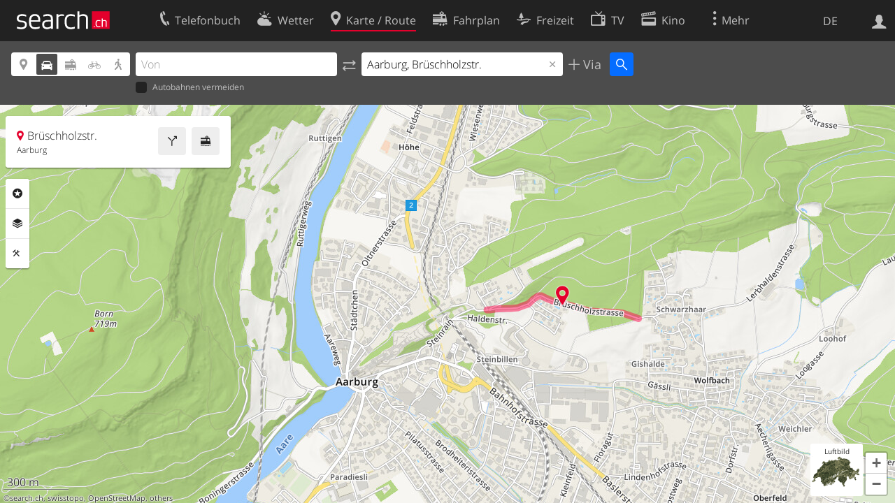

--- FILE ---
content_type: image/svg+xml
request_url: https://search.ch/map/images/icons/post.svg?c=9e6029e3fc
body_size: 93
content:
<?xml version="1.0" standalone="no" ?>
<svg xmlns="http://www.w3.org/2000/svg" xmlns:xlink="http://www.w3.org/1999/xlink" version="1.0" width="21px" height="21px" viewBox="0,0,21,21">
<style type="text/css">
<![CDATA[
g { fill-rule:evenodd }
path { fill-rule:evenodd }
.buttonFillService { fill:#e1d419 }
.fg { fill:#222 }
]]>
</style>
<defs>
<g id="button"><circle class="buttonFillService" cx="10.5" cy="10.5" r="10.5"/></g>
<path id="post" d="M4,14.83 v-8.83 h12 v8.83 h-12 z M4.58,13.86 l3.45,-3.45 l-3.45,-3.45 v6.89 z M4.97,6.58 l4.38,4.38 c0.48,0.48 0.83,0.48 1.32,0 l4.38,-4.38 h-10.07 z M15.04,14.25 l-3.45,-3.45 c-0.68,0.68 -1.12,1.14 -1.59,1.14 s-0.91,-0.47 -1.59,-1.14 l-3.45,3.45 h10.07 z M11.98,10.41 l3.45,3.45 v-6.89 l-3.45,3.45 z" class="fg"/>
</defs>
<svg version="1.0" xmlns="http://www.w3.org/2000/svg">
<use xlink:href="#button"/>
<use transform="scale(1.117647) translate(-1,-1)" xlink:href="#post" />
</svg>
</svg>